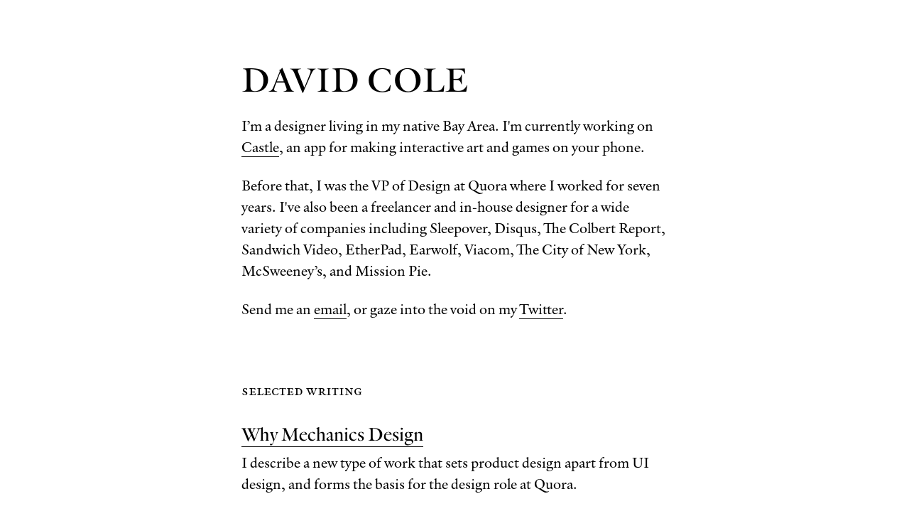

--- FILE ---
content_type: text/html
request_url: http://davidcole.me/index.html
body_size: 2281
content:
<!DOCTYPE html>

<html lang="en">

<head>
  <meta charset="utf-8" />
  <meta name="viewport" content="width=device-width, initial-scale=1.0, minimum-scale=1.0" />
  <title>David Cole</title>
  <link rel="stylesheet" href="https://use.typekit.net/eyc2mep.css">
  <link href="style.css" rel="stylesheet" />
</head>

<body>
  <div id="container" class="home">
    <div id="header">
      <h1>D<span>a</span>vid Cole</h1>
      <p>
        I&rsquo;m a designer living in my native Bay Area. I'm currently working on
        <a href="http://castle.xyz">Castle</a>, an app for making interactive art and games on your phone.
      </p>
      <p>
        Before that, I was the VP of Design at Quora where I worked for seven years. I've also been a freelancer and
        in-house designer for a wide variety of companies including Sleepover, Disqus, The Colbert
        Report, Sandwich Video, EtherPad, Earwolf, Viacom, The City of New
        York, McSweeney’s, and Mission Pie.
      </p>
      <p>Send me an <a href="mailto:dacole@gmail.com">email</a>, or gaze into the void on my <a
          href="https://twitter.com/irondavy">Twitter</a>.</p>
    </div>
    <div class="links">
      <h2><span>Selected writing</span></h2>
      <ul>
        <li>
          <a href="mechanics-design.html">
            <strong>Why Mechanics Design</strong>
            <span>I describe a new type of work that sets product design apart
              from UI design, and forms the basis for the design role at
              Quora.</span>
          </a>
        </li>
        <li>
          <a href="twitter.html">
            <strong>Mechanics Case Study: Twitter</strong>
            <span>I apply concepts from mechanics design to look at the
              extreme
              trade-offs Twitter makes in its product.</span>
          </a>
        </li>
        <li>
          <a href="atoms-sessions.html">
            <strong>Atoms vs. Sessions</strong>
            <span>Analyzing the structure of satisfying experiences with
              foundational game design concepts.</span>
          </a>
        </li>
        <li>
          <a href="floor-is-lava.html">
            <strong>Where the Floor is Really Lava</strong>
            <span>A personal essay for <em>The Cut</em> where I share my
              experiences being a father in the age of
              Minecraft.</span>
          </a>
        </li>
        <li>
          <a href="messenger-day.html">
            <strong>Design Conflicts in Messenger Day</strong>
            <span>Looking for harmony between the distinct layers of a
              product's
              design and implementation.</span>
          </a>
        </li>
        <li>
          <a
            href="https://www.quora.com/Why-are-so-many-product-design-teams-releasing-design-systems-these-days/answer/David-Cole">
            <strong>Why are so many product design teams releasing design systems
              these days?</strong>
            <span>I argue that the flourishing of design systems reflects a
              pursuit of leverage in an era of commodity UI practices.</span>
          </a>
        </li>
        <li>
          <a href="https://alwaysreadthemanual.com/read/issues/4/david-cole/article.html">
            <strong>Made to Measure</strong>
            <span>My piece for Issue 4 of The Manual. A destructive model
              positions data and design in opposition, but redefining and
              embracing data opens up deeper understanding and greater ability
              to design for reality.</span>
          </a>
        </li>
        <li>
          <a
            href="https://www.quora.com/What-can-software-product-designers-learn-from-game-designers/answer/David-Cole">
            <strong>What can software product designers learn from game
              designers?</strong>
            <span>Game design is ahead of product design in a number of areas,
              which I detail here.</span>
          </a>
        </li>
        <li>
          <a
            href="http://www.quora.com/Apple-Inc-2/Does-the-Apple-logo-really-adhere-to-the-golden-ratio/answer/David-Cole">
            <strong>Does the Apple logo really adhere to the golden ratio?</strong>
            <span>I investigate and hopefully
              debunk the widely-believed myth
              that Apple&rsquo;s logo is derived from the Fibonacci
              sequence.</span>
          </a>
        </li>
        <li>
          <a href="http://irondavy.quora.com/Applied-Discovery-Presentation-from-Build-2013">
            <strong>Applied Discovery</strong>
            <span>The materials from the talk I gave at Build 2013, in which I
              ask designers to reconsider their identity and broaden their
              impact.</span>
          </a>
        </li>
        <li>
          <a href="metagames.html">
            <strong>Metagames and Containers</strong>
            <span>Playing with the effects of structure on the reading
              experience. I promise I wrote this before
              &ldquo;gamification&rdquo; was a thing.</span>
          </a>
        </li>
        <li>
          <a href="momentary-compression.html">
            <strong>The Momentary Compression of Design</strong>
            <span>I speculate that we&rsquo;re in the middle of a
              confusing,
              temporary phase in design that will soon end with a rapid
              expansion of the field.</span>
          </a>
        </li>
        <li>
          <a href="http://irondavy.quora.com/The-Myth-of-the-Myth-of-the-Unicorn-Designer">
            <strong>The Myth of the Myth of the Unicorn Designer</strong>
            <span>I argue that so-called
              &ldquo;unicorn&rdquo; designers are very
              real, and that the generalist approach has underappreciated
              benefits.</span>
          </a>
        </li>
      </ul>
    </div>
  </div>
</body>

</html>

--- FILE ---
content_type: text/css;charset=utf-8
request_url: https://use.typekit.net/eyc2mep.css
body_size: 622
content:
/*
 * The Typekit service used to deliver this font or fonts for use on websites
 * is provided by Adobe and is subject to these Terms of Use
 * http://www.adobe.com/products/eulas/tou_typekit. For font license
 * information, see the list below.
 *
 * verdigris-mvb-pro-big-1:
 *   - http://typekit.com/eulas/00000000000000007735c77b
 *   - http://typekit.com/eulas/00000000000000007735c790
 * verdigris-mvb-pro-text-1:
 *   - http://typekit.com/eulas/00000000000000007735c774
 *   - http://typekit.com/eulas/00000000000000007735c776
 *   - http://typekit.com/eulas/00000000000000007735c778
 *   - http://typekit.com/eulas/00000000000000007735c779
 *
 * © 2009-2026 Adobe Systems Incorporated. All Rights Reserved.
 */
/*{"last_published":"2021-06-28 18:21:41 UTC"}*/

@import url("https://p.typekit.net/p.css?s=1&k=eyc2mep&ht=tk&f=44787.44788.44783.44784.44785.44786&a=2615&app=typekit&e=css");

@font-face {
font-family:"verdigris-mvb-pro-big-1";
src:url("https://use.typekit.net/af/a7dbf8/00000000000000007735c77b/30/l?primer=7cdcb44be4a7db8877ffa5c0007b8dd865b3bbc383831fe2ea177f62257a9191&fvd=n4&v=3") format("woff2"),url("https://use.typekit.net/af/a7dbf8/00000000000000007735c77b/30/d?primer=7cdcb44be4a7db8877ffa5c0007b8dd865b3bbc383831fe2ea177f62257a9191&fvd=n4&v=3") format("woff"),url("https://use.typekit.net/af/a7dbf8/00000000000000007735c77b/30/a?primer=7cdcb44be4a7db8877ffa5c0007b8dd865b3bbc383831fe2ea177f62257a9191&fvd=n4&v=3") format("opentype");
font-display:auto;font-style:normal;font-weight:400;font-stretch:normal;
}

@font-face {
font-family:"verdigris-mvb-pro-big-1";
src:url("https://use.typekit.net/af/64c2e6/00000000000000007735c790/30/l?primer=7cdcb44be4a7db8877ffa5c0007b8dd865b3bbc383831fe2ea177f62257a9191&fvd=n7&v=3") format("woff2"),url("https://use.typekit.net/af/64c2e6/00000000000000007735c790/30/d?primer=7cdcb44be4a7db8877ffa5c0007b8dd865b3bbc383831fe2ea177f62257a9191&fvd=n7&v=3") format("woff"),url("https://use.typekit.net/af/64c2e6/00000000000000007735c790/30/a?primer=7cdcb44be4a7db8877ffa5c0007b8dd865b3bbc383831fe2ea177f62257a9191&fvd=n7&v=3") format("opentype");
font-display:auto;font-style:normal;font-weight:700;font-stretch:normal;
}

@font-face {
font-family:"verdigris-mvb-pro-text-1";
src:url("https://use.typekit.net/af/441162/00000000000000007735c774/30/l?primer=7cdcb44be4a7db8877ffa5c0007b8dd865b3bbc383831fe2ea177f62257a9191&fvd=n4&v=3") format("woff2"),url("https://use.typekit.net/af/441162/00000000000000007735c774/30/d?primer=7cdcb44be4a7db8877ffa5c0007b8dd865b3bbc383831fe2ea177f62257a9191&fvd=n4&v=3") format("woff"),url("https://use.typekit.net/af/441162/00000000000000007735c774/30/a?primer=7cdcb44be4a7db8877ffa5c0007b8dd865b3bbc383831fe2ea177f62257a9191&fvd=n4&v=3") format("opentype");
font-display:auto;font-style:normal;font-weight:400;font-stretch:normal;
}

@font-face {
font-family:"verdigris-mvb-pro-text-1";
src:url("https://use.typekit.net/af/78f7ed/00000000000000007735c776/30/l?primer=7cdcb44be4a7db8877ffa5c0007b8dd865b3bbc383831fe2ea177f62257a9191&fvd=i4&v=3") format("woff2"),url("https://use.typekit.net/af/78f7ed/00000000000000007735c776/30/d?primer=7cdcb44be4a7db8877ffa5c0007b8dd865b3bbc383831fe2ea177f62257a9191&fvd=i4&v=3") format("woff"),url("https://use.typekit.net/af/78f7ed/00000000000000007735c776/30/a?primer=7cdcb44be4a7db8877ffa5c0007b8dd865b3bbc383831fe2ea177f62257a9191&fvd=i4&v=3") format("opentype");
font-display:auto;font-style:italic;font-weight:400;font-stretch:normal;
}

@font-face {
font-family:"verdigris-mvb-pro-text-1";
src:url("https://use.typekit.net/af/0216bd/00000000000000007735c778/30/l?primer=7cdcb44be4a7db8877ffa5c0007b8dd865b3bbc383831fe2ea177f62257a9191&fvd=n7&v=3") format("woff2"),url("https://use.typekit.net/af/0216bd/00000000000000007735c778/30/d?primer=7cdcb44be4a7db8877ffa5c0007b8dd865b3bbc383831fe2ea177f62257a9191&fvd=n7&v=3") format("woff"),url("https://use.typekit.net/af/0216bd/00000000000000007735c778/30/a?primer=7cdcb44be4a7db8877ffa5c0007b8dd865b3bbc383831fe2ea177f62257a9191&fvd=n7&v=3") format("opentype");
font-display:auto;font-style:normal;font-weight:700;font-stretch:normal;
}

@font-face {
font-family:"verdigris-mvb-pro-text-1";
src:url("https://use.typekit.net/af/21c03f/00000000000000007735c779/30/l?primer=7cdcb44be4a7db8877ffa5c0007b8dd865b3bbc383831fe2ea177f62257a9191&fvd=i7&v=3") format("woff2"),url("https://use.typekit.net/af/21c03f/00000000000000007735c779/30/d?primer=7cdcb44be4a7db8877ffa5c0007b8dd865b3bbc383831fe2ea177f62257a9191&fvd=i7&v=3") format("woff"),url("https://use.typekit.net/af/21c03f/00000000000000007735c779/30/a?primer=7cdcb44be4a7db8877ffa5c0007b8dd865b3bbc383831fe2ea177f62257a9191&fvd=i7&v=3") format("opentype");
font-display:auto;font-style:italic;font-weight:700;font-stretch:normal;
}

.tk-verdigris-mvb-pro-big { font-family: "verdigris-mvb-pro-big-1","verdigris-mvb-pro-big-2",serif; }
.tk-verdigris-mvb-pro-text { font-family: "verdigris-mvb-pro-text-1","verdigris-mvb-pro-text-2",serif; }


--- FILE ---
content_type: text/css
request_url: http://davidcole.me/style.css
body_size: 1500
content:
@import url(reset.css);

html {
  display: table;
  width: 100%;
  min-height: 100%;
}

body {
  background: white;
  color: black;
  font-family: verdigris-mvb-pro-text-1, verdigris-mvb-pro-text-2, serif;
  font-size: 20px;
  font-weight: 400;
  display: table-cell;
  vertical-align: middle;
}

a {
  color: inherit;
  text-decoration: none;
  border-bottom: 1px solid;
}
a:hover {
  opacity: 0.5;
}

h3 {
  font-size: 1.3em;
  line-height: 1.1;
}

pre {
  white-space: pre;
  line-height: 1.2;
}

#container {
  max-width: 600px;
  padding: 2.8rem 2rem 8rem;
  margin: 0 auto;
}
#container.home {
  padding-top: 5.6rem;
}

#header h1 {
  font-family: verdigris-mvb-pro-big-1, verdigris-mvb-pro-big-2, serif;
  letter-spacing: 0.02em;
  text-transform: uppercase;
  font-size: 1.5rem;
}
.home #header h1 {
  font-size: 3rem;
}
#header h1 span {
  margin-left: -0.02em;
  margin-right: -0.13em;
}
#header p {
  margin: 1.5rem 0;
  line-height: 1.5;
}
#header ul li {
  display: inline;
  margin: 0 1em 0 0;
}

.links h2 {
  margin: 5.6rem 0 2.1rem;
  text-transform: lowercase;
  font-variant: small-caps;
  font-weight: normal;
}
.links li {
  margin: 2.1rem 0;
  list-style-type: none;
  line-height: 1.5;
}
.links a {
  display: block;
  border: 0;
}
.links a strong {
  font-family: verdigris-mvb-pro-big-1, verdigris-mvb-pro-big-2, serif;
  border-bottom: 1px solid;
  margin-right: 0.5rem;
  font-size: 26px;
}
.links a span {
  display: block;
  margin-top: 0.25rem;
}

icon {
  width: 36px;
  height: 36px;
  display: inline-block;
  font-size: 36px;
}

.arrow-down-right:before,
.arrow-right-down:before {
  content: "\2937";
  position: relative;
  top: -4px;
  left: -1px;
}
.arrow-right-down {
  transform: rotate(270deg) scaleX(-1);
}
.arrow-right-down:before {
  top: 6px;
  left: 13px;
}

.essay-title {
  margin: 2.8rem 0 7rem;
}
.essay-title h3 {
  font-family: verdigris-mvb-pro-big-1, verdigris-mvb-pro-big-2, serif;
  font-size: 72px;
  line-height: 1;
}
.essay h4 {
  font-weight: normal;
  font-style: italic;
  margin-top: 4rem;
  line-height: 1.5;
}
.essay h5 {
  text-transform: lowercase;
  font-variant: small-caps;
  margin-top: 2.8rem;
  font-weight: normal;
}

.essay p,
.essay blockquote,
.essay li {
  line-height: 1.5;
}
.essay p,
.essay ul,
.essay ol,
.essay img.full {
  margin: 1.4em 0;
}
.essay ul,
.essay ol {
  margin-left: 1.4em;
}
.essay li {
  margin: 0.5em 0;
}
.essay ul li {
  list-style: none;
  text-indent: -1.05em;
}
.essay ul li:before {
  content: "•";
  padding-right: 0.5em;
  font-size: 1.2em;
}
.essay ul ul {
  margin-top: 0.75em;
  margin-bottom: 0.75em;
}
.essay h5 + ol {
  margin-top: 0.75em;
}

.essay > p:first-of-type::first-letter {
  font-family: verdigris-mvb-pro-big-1, verdigris-mvb-pro-big-2, serif;
  font-size: 3.9em;
  line-height: calc(
    20px * 1.5 * 2
  ); /* font-size * line-height * rows of text */
  float: left;
  margin: -0.04em 0.04em 0 0;
}
.essay span {
  text-transform: lowercase;
  font-variant: small-caps;
}

.essay blockquote {
  font-size: 17px;
  margin: 1.4em 2.8em;
}
.essay blockquote :first-child {
  margin-top: 0;
}
.essay blockquote :last-child {
  margin-bottom: 0;
}
.essay blockquote p,
.essay blockquote ul,
.essay blockquote ol,
.essay blockquote img {
  margin-top: 1em;
  margin-bottom: 1em;
}

.essay .caption {
  margin-top: 0.7rem;
  line-height: 1.4;
  font-style: italic;
}

.essay img.full {
  display: block;
  max-width: 800px;
  margin-left: -100px;
  margin-right: -100px;
}

.essay .two-up {
  margin-top: 2.8rem;
  margin-left: -100px;
  margin-right: -100px;
  display: flex;
}
.essay .two-up > div {
  width: calc(50% - 1.05rem);
}
.essay .two-up > div:first-child {
  margin-right: 2.1rem;
}
.essay .two-up img {
  max-width: 100%;
}

@media screen and (max-width: 800px) {
  #container {
    padding: 1.4rem 1.4rem 2.8rem;
  }
  #header h1 {
    font-size: 24px;
  }
  #header.home h1 {
    font-size: 56px;
    margin-top: 4.2rem;
  }
  .essay-title h3 {
    font-size: 56px;
  }
  .essay blockquote {
    margin: 1.4rem;
  }
  .essay img.full {
    max-width: calc(100% + 2.8rem);
    margin-left: -1.4rem;
    margin-right: -1.4rem;
  }
  .essay .two-up {
    margin: 2.1rem 0 0 0;
    flex-direction: column;
  }
  .essay .two-up > div {
    width: 100%;
    margin-bottom: 1.4rem;
  }
  .essay .two-up > div:first-child {
    margin-bottom: 2.1rem;
  }
}
